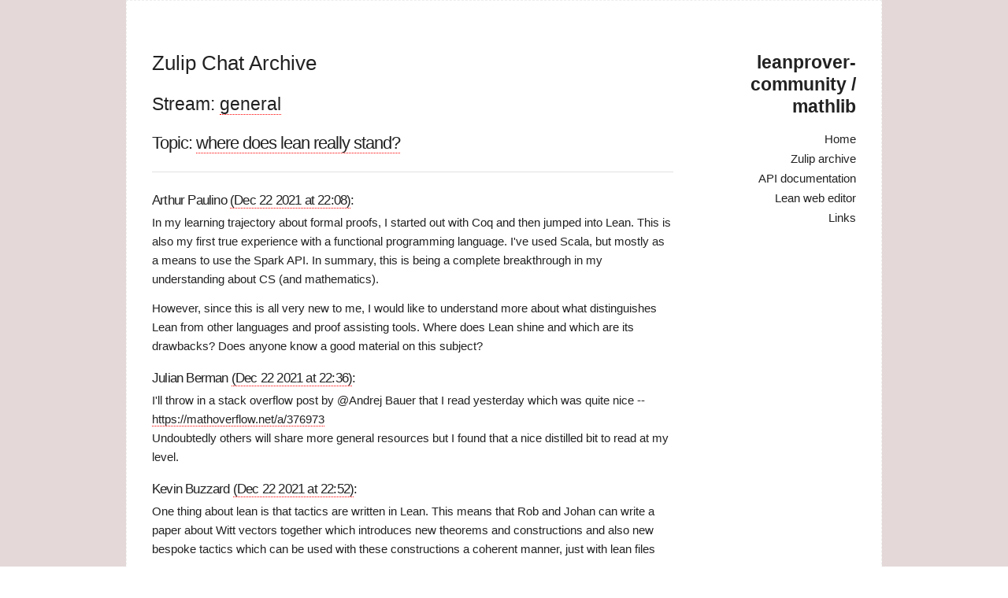

--- FILE ---
content_type: text/html; charset=utf-8
request_url: https://leanprover-community.github.io/archive/stream/113488-general/topic/where.20does.20lean.20really.20stand.3F.html
body_size: 5500
content:
<!DOCTYPE html>
<html>
  <head>
  <meta charset="utf-8">
  <meta http-equiv="X-UA-Compatible" content="IE=edge">
  <meta name="viewport" content="width=device-width, initial-scale=1">

  <link rel="shortcut icon" href="https://leanprover-community.github.io/archive/assets/img/lean.ico">

  <title>Zulip Chat Archive</title>
  <meta name="description" content="The homepage for the mathlib library for the Lean theorem prover. Contains an archive of the Zulip chat for discussions about Lean and mathlib.
">

  <!-- todo: include this into main.css -->

  <link rel="stylesheet" href="https://leanprover-community.github.io/archive/css/main.css">
  <link rel="canonical" href="https://leanprover-community.github.io/archive/stream/113488-general/topic/where.20does.20lean.20really.20stand.3F.html">
  <link rel="alternate" type="application/rss+xml" title="leanprover-community / mathlib" href="https://leanprover-community.github.io/archive/feed.xml">
  <script type="text/x-mathjax-config">
    MathJax.Hub.Config({
        extensions: ["tex2jax.js","mml2jax.js","MathMenu.js","MathZoom.js","AssistiveMML.js", "a11y/accessibility-menu.js"],
      jax: ["input/TeX","input/MathML","input/AsciiMath","output/CommonHTML"],
      tex2jax: {
        inlineMath: [ ['$$','$$'] ],
        processEscapes: true
      },
      TeX: {
        extensions: ["AMSmath.js","AMSsymbols.js","noErrors.js","noUndefined.js"]
      }
    });
  </script>
  <script type="text/javascript" async
    src="https://cdnjs.cloudflare.com/ajax/libs/mathjax/2.7.5/MathJax.js">
  </script>
</head>

  <body>
    <div class="page-content">
      <div class="container">
        <div class="three columns">
          <header class="site-header">

  <h2 class="logo"><a href="https://leanprover-community.github.io/">leanprover-community / mathlib</a></h2>

  <div class="nav">

    <label for="menu-toggle" class="menu-icon">
        <!--div data-icon="ei-navicon"></div-->
        <svg viewBox="0 0 18 15">
          <path fill="#424242" d="M18,1.484c0,0.82-0.665,1.484-1.484,1.484H1.484C0.665,2.969,0,2.304,0,1.484l0,0C0,0.665,0.665,0,1.484,0 h15.031C17.335,0,18,0.665,18,1.484L18,1.484z"/>
          <path fill="#424242" d="M18,7.516C18,8.335,17.335,9,16.516,9H1.484C0.665,9,0,8.335,0,7.516l0,0c0-0.82,0.665-1.484,1.484-1.484 h15.031C17.335,6.031,18,6.696,18,7.516L18,7.516z"/>
          <path fill="#424242" d="M18,13.516C18,14.335,17.335,15,16.516,15H1.484C0.665,15,0,14.335,0,13.516l0,0 c0-0.82,0.665-1.484,1.484-1.484h15.031C17.335,12.031,18,12.696,18,13.516L18,13.516z"/>
        </svg>
    </label>
    <input type="checkbox" id="menu-toggle">

    <div class="site-nav">
      <nav>
        <ul class="page-link">
          <li><a href="https://leanprover-community.github.io/">Home</a></li>
          <li><a href="https://leanprover-community.github.io/archive">Zulip archive</a></li>
          <li><a href="https://leanprover-community.github.io/mathlib_docs">API documentation</a></li>
          <li><a href="https://leanprover-community.github.io/lean-web-editor">Lean web editor</a></li>
          <li><a href="https://leanprover-community.github.io/links">Links</a></li>
        </ul>
      </nav>
    </div>

  </div>
</header>

        </div>

        <div class="nine columns" style="z-index:100;">
          <div class="wrapper">
            <article class="post">

  <header class="post-header">
    <a href="https://leanprover-community.github.io/archive"><h1 class="post-title">Zulip Chat Archive</h1></a>
  </header>

  <div class="article-content">
    <h2>Stream: <a href="https://leanprover-community.github.io/archive/stream/113488-general/index.html">general</a></h2>
<h3>Topic: <a href="https://leanprover-community.github.io/archive/stream/113488-general/topic/where.20does.20lean.20really.20stand.3F.html">where does lean really stand?</a></h3>

<hr>

<base href="https://leanprover.zulipchat.com">

<head><link href="/style.css" rel="stylesheet"></head>



<a name="265859142"></a>
<h4><a href="https://leanprover.zulipchat.com#narrow/stream/113488-general/topic/where%20does%20lean%20really%20stand%3F/near/265859142" class="zl"></a> Arthur Paulino <a href="https://leanprover-community.github.io/archive/stream/113488-general/topic/where.20does.20lean.20really.20stand.3F.html#265859142">(Dec 22 2021 at 22:08)</a>:</h4>
<p>In my learning trajectory about formal proofs, I started out with Coq and then jumped into Lean. This is also my first true experience with a functional programming language. I've used Scala, but mostly as a means to use the Spark API. In summary, this is being a complete breakthrough in my understanding about CS (and mathematics).</p>
<p>However, since this is all very new to me, I would like to understand more about what distinguishes Lean from other languages and proof assisting tools. Where does Lean shine and which are its drawbacks? Does anyone know a good material on this subject?</p>



<a name="265862258"></a>
<h4><a href="https://leanprover.zulipchat.com#narrow/stream/113488-general/topic/where%20does%20lean%20really%20stand%3F/near/265862258" class="zl"></a> Julian Berman <a href="https://leanprover-community.github.io/archive/stream/113488-general/topic/where.20does.20lean.20really.20stand.3F.html#265862258">(Dec 22 2021 at 22:36)</a>:</h4>
<p>I'll throw in a stack overflow post by <span class="user-mention" data-user-id="345260">@Andrej Bauer</span> that I read yesterday which was quite nice -- <a href="https://mathoverflow.net/a/376973">https://mathoverflow.net/a/376973</a><br>
Undoubtedly others will share more general resources but I found that a nice distilled bit to read at my level.</p>



<a name="265863490"></a>
<h4><a href="https://leanprover.zulipchat.com#narrow/stream/113488-general/topic/where%20does%20lean%20really%20stand%3F/near/265863490" class="zl"></a> Kevin Buzzard <a href="https://leanprover-community.github.io/archive/stream/113488-general/topic/where.20does.20lean.20really.20stand.3F.html#265863490">(Dec 22 2021 at 22:52)</a>:</h4>
<p>One thing about lean is that tactics are written in Lean. This means that Rob and Johan can write a paper about Witt vectors together which introduces new theorems and constructions and also new bespoke tactics which can be used with these constructions a coherent manner, just with lean files</p>



<a name="265863541"></a>
<h4><a href="https://leanprover.zulipchat.com#narrow/stream/113488-general/topic/where%20does%20lean%20really%20stand%3F/near/265863541" class="zl"></a> Kevin Buzzard <a href="https://leanprover-community.github.io/archive/stream/113488-general/topic/where.20does.20lean.20really.20stand.3F.html#265863541">(Dec 22 2021 at 22:53)</a>:</h4>
<p>Another thing is that lean has a gigantic classical mathematics library for possibly sociological reasons and this library will soon dwarf other libraries of this form</p>



<a name="265868219"></a>
<h4><a href="https://leanprover.zulipchat.com#narrow/stream/113488-general/topic/where%20does%20lean%20really%20stand%3F/near/265868219" class="zl"></a> Anne Baanen <a href="https://leanprover-community.github.io/archive/stream/113488-general/topic/where.20does.20lean.20really.20stand.3F.html#265868219">(Dec 22 2021 at 23:57)</a>:</h4>
<p>If I understand your question as 'What qualities does Lean have as a piece of theorem proving software?' (not as 'Why might Lean be a good choice for formalizing "modern" maths?' for which the answer is much more sociological I expect):</p>
<p>Foundationally, quotient types and proof irrelevance. In the user interface, a nicer tactic system (which I still find extremely hard to find my way around in, FWIW...). I also happen to like typeclasses, and Lean features a good implementation of them which makes setting up a decent hierarchy quite a bit more manageable than the quite careful discipline of canonical structures.</p>



<a name="265869135"></a>
<h4><a href="https://leanprover.zulipchat.com#narrow/stream/113488-general/topic/where%20does%20lean%20really%20stand%3F/near/265869135" class="zl"></a> Anne Baanen <a href="https://leanprover-community.github.io/archive/stream/113488-general/topic/where.20does.20lean.20really.20stand.3F.html#265869135">(Dec 23 2021 at 00:07)</a>:</h4>
<p>As far as I can tell, the features that Coq provides for typeclasses are quite similar in their design to Lean's. But in the Coq community there seems to be a common belief that classes are inefficient, which is true up to some extent, since synthesizing an instance requires a whole Prolog-like backtracking search. Also one of the first big <a href="https://link.springer.com/chapter/10.1007%2F978-3-642-14052-5_35">class-based algebraic hierarchies for Coq</a> was basically totally unbundled, which can really blow up the sizes of terms, and furthermore Coq seems to do a bit worse when terms become really big. Canonical structures are hard to get right by hand, so the mathcomp community designed a metaprogram <a href="https://hal.inria.fr/hal-02478907v4/document">Hierarchy Builder</a> to do it for them. Especially since the metaprogram is written in a dialect of Prolog, this feels like Greenspun's 10th rule but for typeclasses instead of Lisp :)</p>



<a name="265869457"></a>
<h4><a href="https://leanprover.zulipchat.com#narrow/stream/113488-general/topic/where%20does%20lean%20really%20stand%3F/near/265869457" class="zl"></a> Anne Baanen <a href="https://leanprover-community.github.io/archive/stream/113488-general/topic/where.20does.20lean.20really.20stand.3F.html#265869457">(Dec 23 2021 at 00:12)</a>:</h4>
<p>Can you tell I have been thinking a lot about typeclasses recently? <span aria-label="grinning" class="emoji emoji-1f600" role="img" title="grinning">:grinning:</span></p>



<a name="265869496"></a>
<h4><a href="https://leanprover.zulipchat.com#narrow/stream/113488-general/topic/where%20does%20lean%20really%20stand%3F/near/265869496" class="zl"></a> Arthur Paulino <a href="https://leanprover-community.github.io/archive/stream/113488-general/topic/where.20does.20lean.20really.20stand.3F.html#265869496">(Dec 23 2021 at 00:13)</a>:</h4>
<p>One thing I don't understand is why so much nitpicking about being able to say <span class="katex"><span class="katex-mathml"><math xmlns="http://www.w3.org/1998/Math/MathML"><semantics><mrow><mn>2</mn><mo>∈</mo><mn>3</mn></mrow><annotation encoding="application/x-tex">2 \in 3</annotation></semantics></math></span><span class="katex-html" aria-hidden="true"><span class="base"><span class="strut" style="height:0.6835em;vertical-align:-0.0391em;"></span><span class="mord">2</span><span class="mspace" style="margin-right:0.2778em;"></span><span class="mrel">∈</span><span class="mspace" style="margin-right:0.2778em;"></span></span><span class="base"><span class="strut" style="height:0.6444em;"></span><span class="mord">3</span></span></span></span> while you can design the natural numbers using sets such that <span class="katex"><span class="katex-mathml"><math xmlns="http://www.w3.org/1998/Math/MathML"><semantics><mrow><mn>2</mn><mo>∈</mo><mn>3</mn></mrow><annotation encoding="application/x-tex">2 \in 3</annotation></semantics></math></span><span class="katex-html" aria-hidden="true"><span class="base"><span class="strut" style="height:0.6835em;vertical-align:-0.0391em;"></span><span class="mord">2</span><span class="mspace" style="margin-right:0.2778em;"></span><span class="mrel">∈</span><span class="mspace" style="margin-right:0.2778em;"></span></span><span class="base"><span class="strut" style="height:0.6444em;"></span><span class="mord">3</span></span></span></span> would no longer hold. For instance, <span class="katex"><span class="katex-mathml"><math xmlns="http://www.w3.org/1998/Math/MathML"><semantics><mrow><mi mathvariant="normal">∅</mi></mrow><annotation encoding="application/x-tex">\emptyset</annotation></semantics></math></span><span class="katex-html" aria-hidden="true"><span class="base"><span class="strut" style="height:0.8056em;vertical-align:-0.0556em;"></span><span class="mord">∅</span></span></span></span> would define zero, <span class="katex"><span class="katex-mathml"><math xmlns="http://www.w3.org/1998/Math/MathML"><semantics><mrow><mo stretchy="false">{</mo><mo stretchy="false">{</mo><mi mathvariant="normal">∅</mi><mo stretchy="false">}</mo><mo stretchy="false">}</mo></mrow><annotation encoding="application/x-tex">\{\{\emptyset\}\}</annotation></semantics></math></span><span class="katex-html" aria-hidden="true"><span class="base"><span class="strut" style="height:1em;vertical-align:-0.25em;"></span><span class="mopen">{{</span><span class="mord">∅</span><span class="mclose">}}</span></span></span></span> would define 1, <span class="katex"><span class="katex-mathml"><math xmlns="http://www.w3.org/1998/Math/MathML"><semantics><mrow><mo stretchy="false">{</mo><mo stretchy="false">{</mo><mo stretchy="false">{</mo><mo stretchy="false">{</mo><mi mathvariant="normal">∅</mi><mo stretchy="false">}</mo><mo stretchy="false">}</mo><mo stretchy="false">}</mo><mo stretchy="false">}</mo></mrow><annotation encoding="application/x-tex">\{\{\{\{\emptyset\}\}\}\}</annotation></semantics></math></span><span class="katex-html" aria-hidden="true"><span class="base"><span class="strut" style="height:1em;vertical-align:-0.25em;"></span><span class="mopen">{{{{</span><span class="mord">∅</span><span class="mclose">}}}}</span></span></span></span> would define 2, so on and so forth. Would this cause a lot of trouble?</p>
<p>Anyway, this is a bit offtrack...</p>



<a name="265869631"></a>
<h4><a href="https://leanprover.zulipchat.com#narrow/stream/113488-general/topic/where%20does%20lean%20really%20stand%3F/near/265869631" class="zl"></a> Anne Baanen <a href="https://leanprover-community.github.io/archive/stream/113488-general/topic/where.20does.20lean.20really.20stand.3F.html#265869631">(Dec 23 2021 at 00:14)</a>:</h4>
<p>It doesn't make me feel a lot better to know that the answer to "Is <span class="katex"><span class="katex-mathml"><math xmlns="http://www.w3.org/1998/Math/MathML"><semantics><mrow><mn>2</mn><mo>∈</mo><mn>3</mn></mrow><annotation encoding="application/x-tex">2 \in 3</annotation></semantics></math></span><span class="katex-html" aria-hidden="true"><span class="base"><span class="strut" style="height:0.6835em;vertical-align:-0.0391em;"></span><span class="mord">2</span><span class="mspace" style="margin-right:0.2778em;"></span><span class="mrel">∈</span><span class="mspace" style="margin-right:0.2778em;"></span></span><span class="base"><span class="strut" style="height:0.6444em;"></span><span class="mord">3</span></span></span></span>?" is "no" instead of "yes". My real objection is that the question does not make sense, or at least is irrelevant if we're talking about natural numbers. If you get my point.</p>



<a name="265869692"></a>
<h4><a href="https://leanprover.zulipchat.com#narrow/stream/113488-general/topic/where%20does%20lean%20really%20stand%3F/near/265869692" class="zl"></a> Eric Rodriguez <a href="https://leanprover-community.github.io/archive/stream/113488-general/topic/where.20does.20lean.20really.20stand.3F.html#265869692">(Dec 23 2021 at 00:15)</a>:</h4>
<p>I mean, <span class="katex"><span class="katex-mathml"><math xmlns="http://www.w3.org/1998/Math/MathML"><semantics><mrow><mi>n</mi><mo>∈</mo><mi>n</mi><mo>+</mo><mi>y</mi><mo>+</mo><mn>1</mn></mrow><annotation encoding="application/x-tex">n \in n+y+1</annotation></semantics></math></span><span class="katex-html" aria-hidden="true"><span class="base"><span class="strut" style="height:0.5782em;vertical-align:-0.0391em;"></span><span class="mord mathnormal">n</span><span class="mspace" style="margin-right:0.2778em;"></span><span class="mrel">∈</span><span class="mspace" style="margin-right:0.2778em;"></span></span><span class="base"><span class="strut" style="height:0.6667em;vertical-align:-0.0833em;"></span><span class="mord mathnormal">n</span><span class="mspace" style="margin-right:0.2222em;"></span><span class="mbin">+</span><span class="mspace" style="margin-right:0.2222em;"></span></span><span class="base"><span class="strut" style="height:0.7778em;vertical-align:-0.1944em;"></span><span class="mord mathnormal" style="margin-right:0.03588em;">y</span><span class="mspace" style="margin-right:0.2222em;"></span><span class="mbin">+</span><span class="mspace" style="margin-right:0.2222em;"></span></span><span class="base"><span class="strut" style="height:0.6444em;"></span><span class="mord">1</span></span></span></span> is almost a feature to encode &lt;;  things like <span class="katex"><span class="katex-mathml"><math xmlns="http://www.w3.org/1998/Math/MathML"><semantics><mrow><mi>π</mi><mo>∈</mo><msub><mi mathvariant="normal">ℵ</mi><mn>0</mn></msub></mrow><annotation encoding="application/x-tex">\pi \in \aleph_0</annotation></semantics></math></span><span class="katex-html" aria-hidden="true"><span class="base"><span class="strut" style="height:0.5782em;vertical-align:-0.0391em;"></span><span class="mord mathnormal" style="margin-right:0.03588em;">π</span><span class="mspace" style="margin-right:0.2778em;"></span><span class="mrel">∈</span><span class="mspace" style="margin-right:0.2778em;"></span></span><span class="base"><span class="strut" style="height:0.8444em;vertical-align:-0.15em;"></span><span class="mord"><span class="mord">ℵ</span><span class="msupsub"><span class="vlist-t vlist-t2"><span class="vlist-r"><span class="vlist" style="height:0.3011em;"><span style="top:-2.55em;margin-left:0em;margin-right:0.05em;"><span class="pstrut" style="height:2.7em;"></span><span class="sizing reset-size6 size3 mtight"><span class="mord mtight">0</span></span></span></span><span class="vlist-s">​</span></span><span class="vlist-r"><span class="vlist" style="height:0.15em;"><span></span></span></span></span></span></span></span></span></span>, or whatever are far more nonsensical to me</p>



<a name="265869750"></a>
<h4><a href="https://leanprover.zulipchat.com#narrow/stream/113488-general/topic/where%20does%20lean%20really%20stand%3F/near/265869750" class="zl"></a> Anne Baanen <a href="https://leanprover-community.github.io/archive/stream/113488-general/topic/where.20does.20lean.20really.20stand.3F.html#265869750">(Dec 23 2021 at 00:16)</a>:</h4>
<p>As for ordinals, sure, I'll accept <span class="katex"><span class="katex-mathml"><math xmlns="http://www.w3.org/1998/Math/MathML"><semantics><mrow><mn>2</mn><mo>∈</mo><mn>3</mn></mrow><annotation encoding="application/x-tex">2 ∈ 3</annotation></semantics></math></span><span class="katex-html" aria-hidden="true"><span class="base"><span class="strut" style="height:0.6835em;vertical-align:-0.0391em;"></span><span class="mord">2</span><span class="mspace" style="margin-right:0.2778em;"></span><span class="mrel">∈</span><span class="mspace" style="margin-right:0.2778em;"></span></span><span class="base"><span class="strut" style="height:0.6444em;"></span><span class="mord">3</span></span></span></span> as sensical and true.</p>



<a name="265869767"></a>
<h4><a href="https://leanprover.zulipchat.com#narrow/stream/113488-general/topic/where%20does%20lean%20really%20stand%3F/near/265869767" class="zl"></a> Arthur Paulino <a href="https://leanprover-community.github.io/archive/stream/113488-general/topic/where.20does.20lean.20really.20stand.3F.html#265869767">(Dec 23 2021 at 00:16)</a>:</h4>
<p>I get your point. You're saying that <span class="katex"><span class="katex-mathml"><math xmlns="http://www.w3.org/1998/Math/MathML"><semantics><mrow><mn>2</mn><mo>∈</mo><mn>3</mn></mrow><annotation encoding="application/x-tex">2 \in 3</annotation></semantics></math></span><span class="katex-html" aria-hidden="true"><span class="base"><span class="strut" style="height:0.6835em;vertical-align:-0.0391em;"></span><span class="mord">2</span><span class="mspace" style="margin-right:0.2778em;"></span><span class="mrel">∈</span><span class="mspace" style="margin-right:0.2778em;"></span></span><span class="base"><span class="strut" style="height:0.6444em;"></span><span class="mord">3</span></span></span></span> should neither evaluated as "true" nor "false". It should just "break", in some sense</p>



<a name="265869792"></a>
<h4><a href="https://leanprover.zulipchat.com#narrow/stream/113488-general/topic/where%20does%20lean%20really%20stand%3F/near/265869792" class="zl"></a> Anne Baanen <a href="https://leanprover-community.github.io/archive/stream/113488-general/topic/where.20does.20lean.20really.20stand.3F.html#265869792">(Dec 23 2021 at 00:16)</a>:</h4>
<p>Indeed, I'd argue "type error" is a more natural answer to the question than yes or no.</p>



<a name="265870278"></a>
<h4><a href="https://leanprover.zulipchat.com#narrow/stream/113488-general/topic/where%20does%20lean%20really%20stand%3F/near/265870278" class="zl"></a> Arthur Paulino <a href="https://leanprover-community.github.io/archive/stream/113488-general/topic/where.20does.20lean.20really.20stand.3F.html#265870278">(Dec 23 2021 at 00:24)</a>:</h4>
<p>What made me choose learning Lean over Coq was... the language syntax. Somehow, Lean felt a lot more like home for someone with a CS/programming background like me</p>



<a name="265870584"></a>
<h4><a href="https://leanprover.zulipchat.com#narrow/stream/113488-general/topic/where%20does%20lean%20really%20stand%3F/near/265870584" class="zl"></a> Anne Baanen <a href="https://leanprover-community.github.io/archive/stream/113488-general/topic/where.20does.20lean.20really.20stand.3F.html#265870584">(Dec 23 2021 at 00:28)</a>:</h4>
<p>Coming from Haskell, Agda still holds the number one position in my eyes. Though Lean is in a solid second place. <span aria-label="grinning" class="emoji emoji-1f600" role="img" title="grinning">:grinning:</span></p>



<a name="265887267"></a>
<h4><a href="https://leanprover.zulipchat.com#narrow/stream/113488-general/topic/where%20does%20lean%20really%20stand%3F/near/265887267" class="zl"></a> Kevin Buzzard <a href="https://leanprover-community.github.io/archive/stream/113488-general/topic/where.20does.20lean.20really.20stand.3F.html#265887267">(Dec 23 2021 at 06:18)</a>:</h4>
<p>In a parallel universe we're trying to do mathlib in some flavour of agda. Classical mathematics libraries just aren't their thing though. Might only be sociological. I still don't know if we just got lucky with Lean or whether manifolds and perfectoid spaces would have been just as easy to define in Agda. The theorists all tell me that in theory it's possible to do but nobody does it in practice. So now you have to decide whether it's worth the years of experimenting. I think it is, but I'm not going to do it myself, I've already spent 2 years learning a system and I want to keep going forwards</p>



<a name="265887994"></a>
<h4><a href="https://leanprover.zulipchat.com#narrow/stream/113488-general/topic/where%20does%20lean%20really%20stand%3F/near/265887994" class="zl"></a> Joe Hendrix <a href="https://leanprover-community.github.io/archive/stream/113488-general/topic/where.20does.20lean.20really.20stand.3F.html#265887994">(Dec 23 2021 at 06:34)</a>:</h4>
<p>For my part, I initially started with Lean in the Lean 2 days, and at the time was excited about a proof assistant based on dependent types that could also be used as a library for integration with automated tools.  I had created a library like this in Haskell called SAWCore, but thought Lean was much better thought out and more mature.<br>
Now with Lean 4, I'm excited about Lean 4 because of the syntax, efficient compilation with a small runtime, strong potential for building automation, and interest by the math community for building libraries and automation.   I know there are some efforts to build efficient compilers for other proof assistants, but I think the combination of features keeps me most excited by Lean.</p>





<hr><p>Last updated: Dec 20 2025 at 21:32 UTC</p>
  </div>

</article>

          </div>
        </div>
      </div>
      <footer class="site-footer">
  <div class="container">
    <div class="footer left column one-half">
      <section class="small-font">
        Theme <a href="https://github.com/wild-flame/jekyll-simple"> Simple </a> by <a href="http://wildflame.me">wildflame</a>
        © 2016 
        Powered by <a href="https://github.com/jekyll/jekyll">jekyll</a>
      </section>
    </div>

    <div class="footer right column one-half">
      <section class="small-font">
        
        
      </section>
    </div>
  </div>
</footer>
 
    </div>
  </body>
</html>
